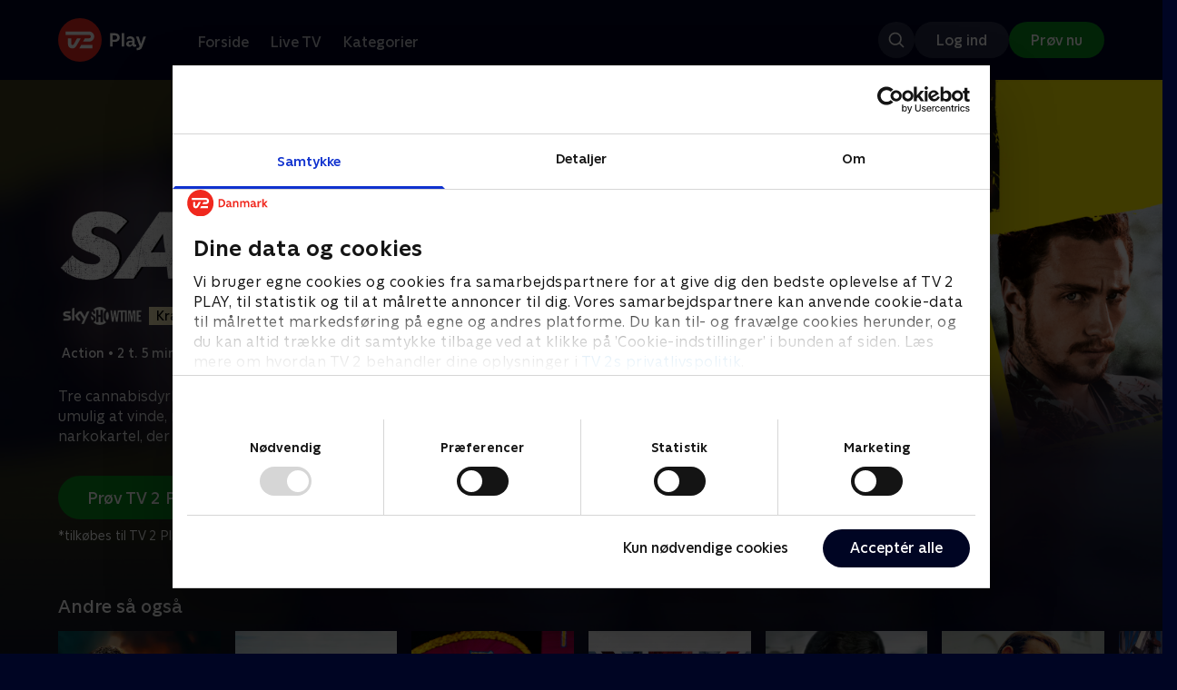

--- FILE ---
content_type: text/html; charset=utf-8
request_url: https://play.tv2.dk/film/savages-0aa54b96-ed87-4b5f-a078-9a9feddd0ee3
body_size: 8013
content:
<!DOCTYPE html><html><head><meta charSet="utf-8"/><meta name="viewport" content="width=device-width, initial-scale=1, minimum-scale=1"/><script async="" src="https://securepubads.g.doubleclick.net/tag/js/gpt.js"></script><script async="" src="https://assets.adobedtm.com/launch-EN40f12c6683a24d59bb7d82e23518c280.min.js"></script><meta name="theme-color" content="#000523"/><meta name="apple-mobile-web-app-capable" content="yes"/><meta name="apple-mobile-web-app-status-bar-style" content="black"/><link rel="shortcut icon" href="/assets/favicons/favicon.ico"/><link rel="icon" href="/assets/favicons/favicon.ico" sizes="any"/><link rel="icon" href="/assets/favicons/icon.svg" type="image/svg+xml"/><link rel="apple-touch-icon" href="/assets/favicons/apple-touch-icon.png"/><link rel="manifest" href="/manifest.json"/><meta property="og:site_name" content="play.tv2.dk"/><meta property="twitter:card" content="summary"/><meta property="twitter:site" content="@tv2play"/><meta name="apple-itunes-app" content="app-id=515236434"/><link rel="search" type="application/opensearchdescription+xml" href="/opensearch.xml" title="TV 2 Play"/><link rel="canonical" href="https://play.tv2.dk/film/savages-0aa54b96-ed87-4b5f-a078-9a9feddd0ee3"/><title>Savages | Se med SkyShowtime her | TV 2 Play</title><meta name="description" content="Se de bedste film fra alle TV 2s kanaler | Nyt indhold hver dag | enten live eller når det passer dig. | Tilkøb SkyShowtime til dit TV 2 Play abonnement | Se de bedste serier og programmer når det passer dig | Prøv 14 dage til 0 kr."/><meta property="og:url" content="https://play.tv2.dk/film/savages-0aa54b96-ed87-4b5f-a078-9a9feddd0ee3"/><meta property="og:type" content="video.movie"/><meta property="og:title" content="Savages | Se med SkyShowtime her | TV 2 Play"/><meta property="og:description" content="Se de bedste film fra alle TV 2s kanaler | Nyt indhold hver dag | enten live eller når det passer dig. | Tilkøb SkyShowtime til dit TV 2 Play abonnement | Se de bedste serier og programmer når det passer dig | Prøv 14 dage til 0 kr."/><meta property="og:image" content="https://cdn-play.tv2i.dk/3b4de40d-4895-4b7f-81b1-d833a28afc54.png?auto=format%2Ccompress&amp;fm=webp&amp;rect=0%2C0%2C3840%2C2160&amp;w=720"/><meta property="og:image:alt" content="Savages"/><meta name="next-head-count" content="26"/><link rel="preload" href="/_next/static/css/9166105fa6c259a8.css" as="style"/><link rel="preload" href="/_next/static/css/679cf9086367f21a.css" as="style"/><script type="application/ld+json">{
  "@context": "https://schema.org",
  "@type": "WebSite",
  "url": "https://play.tv2.dk",
  "potentialAction": {
    "@type": "SearchAction",
    "target": "https://play.tv2.dk/soeg/{search_term_string}",
    "query-input": "required name=search_term_string"
  }
}</script><script type="application/ld+json">{
  "@context": "http://schema.org",
  "@type": "Movie",
  "name": "Savages",
  "url": "https://play.tv2.dk/film/savages-0aa54b96-ed87-4b5f-a078-9a9feddd0ee3",
  "description": "Tre cannabisdyrkere fører en krig, der tilsyneladende er umulig at vinde, mod de skånselsløse ledere af et narkokartel, der vil overtage deres forretning.",
  "image": "https://cdn-play.tv2i.dk/3b4de40d-4895-4b7f-81b1-d833a28afc54.png?auto=format%2Ccompress&fm=webp&rect=0%2C0%2C3840%2C2160&w=720",
  "datePublished": "2022-10-01"
}</script><link rel="stylesheet" href="/_next/static/css/9166105fa6c259a8.css" data-n-g=""/><link rel="stylesheet" href="/_next/static/css/679cf9086367f21a.css" data-n-p=""/><noscript data-n-css=""></noscript><script defer="" noModule="" src="/_next/static/chunks/polyfills-42372ed130431b0a.js"></script><script src="/_next/static/chunks/webpack-6fe9aa68170ec4a3.js" defer=""></script><script src="/_next/static/chunks/framework-8d21f4020242b0b2.js" defer=""></script><script src="/_next/static/chunks/main-3d6c860e74ab01fc.js" defer=""></script><script src="/_next/static/chunks/pages/_app-118189d87fa09dea.js" defer=""></script><script src="/_next/static/chunks/797-9cad1c638a298003.js" defer=""></script><script src="/_next/static/chunks/434-1cd3bc89578bfa99.js" defer=""></script><script src="/_next/static/chunks/324-1038a10b622cb39f.js" defer=""></script><script src="/_next/static/chunks/95-714de4d87a4d66b3.js" defer=""></script><script src="/_next/static/chunks/262-f7c01380c84eba8e.js" defer=""></script><script src="/_next/static/chunks/543-6da958944850ea97.js" defer=""></script><script src="/_next/static/chunks/pages/cas/DetailsPage-45334d05592d061a.js" defer=""></script><script src="/_next/static/2026.1.709123/_buildManifest.js" defer=""></script><script src="/_next/static/2026.1.709123/_ssgManifest.js" defer=""></script></head><body><script id="__APP_CONFIG__" type="application/json">{"AUTH0_DOMAIN":"auth.tv2.dk","AUTH0_CLIENT_ID":"c2UwaVTTDb7HoLZgK5ghG5siMUDAipgg","API_URL":"https://play.tv2api.dk","LOGIN_URL":"/api/user/login","CHECKOUT_URL":"https://checkout.play.tv2.dk","MIT_TV2_URL":"https://mit.tv2.dk","CLIENTSIDE_LOGGING_URL":"https://cl.web.tv2api.dk","TRACKING_ENV":"production","CONSENT_MODAL_URL":"https://scripts.tv2a.dk/consent/2.0.10/modal.js?platform=play-web","COOKIE_DOMAIN":".play.tv2.dk","COOKIE_DOMAIN_SSO":".tv2.dk","COOKIE_BOT_URL":"https://consent.cookiebot.com/uc.js?cbid=96b5169b-8f1b-44a0-9b8e-b6ebb6ebafdd","ENABLE_OVERSEER":"false","ENABLE_PLAYER_VCR":"false","USE_OVERSEER_GRAPHQL":"false","USE_ACTIVE_TRACKING_NIELSEN":"false","PROMPT_URL":"https://prompts-graph.discovery.tv2api.dk/graphql","PAGES_URL":"https://pages-graph.discovery.tv2api.dk/graphql","ANTI_SHARING_URL":"https://anti-sharing-graph.discovery.tv2api.dk/graphql","RECOVERY_STREAMS":"https://recovery.pvp.tv2api.dk","SERVICE_STATUS_URL":"https://status.ovp.tv2.dk/status/open","PERMANENT_REDIRECTS_ENABLED":"true","DATADOG_CLIENT_TOKEN":"pube87fbf4d502988b9bd8a41eb0b8e98c1","APP_VERSION":"2026.1.709123"}</script><script>
window.dataLayer = window.dataLayer || {};
window.DTMQ = window.DTMQ || [];
// hack to prevent Cookiebot from using window.dataLayer
window.gtm_datalayer = window.gtm_datalayer || []
window.google_tag_manager = {
"GTM-": { dataLayer: { name: "gtm_datalayer"}}
}
window.targetGlobalSettings = {
timeout: 1000, // using custom timeout
bodyHidingEnabled: false,
optinEnabled: true,
viewsEnabled: false,
pageLoadEnabled: false,
analyticsLogging: "server_side"
};
      </script><script src="/assets/nielsen.js"></script><link rel="preload" as="image" href="https://cdn-play.tv2i.dk/3b4de40d-4895-4b7f-81b1-d833a28afc54.png?auto=format%2Ccompress&amp;blur=500&amp;crop=top&amp;fit=crop&amp;fm=webp&amp;mask64=aHR0cHM6Ly9hc3NldHMucGxheS50djJhLmRrL21hc2tzL3IxNng5bWFzay5wbmc&amp;rect=0%2C0%2C3840%2C2160"/><link rel="preload" as="image" href="https://cdn-play.tv2i.dk/bacb8b6e-00bf-4521-bf8e-0380aa7a0d4a.png?auto=format%2Ccompress&amp;fm=webp"/><link rel="preload" as="image" href="https://cdn-play.tv2i.dk/45951981-8438-4b9c-a98e-8facb18ab997.svg"/><link rel="preload" as="image" href="https://cdn-play.tv2i.dk/15_invert.svg"/><link rel="preload" as="image" href="https://cdn-play.tv2i.dk/81e74100-e7a8-4184-88b9-5f647029acbb.svg"/><div id="__next"><div class="layout-12-12-8 576:layout-32-32-8 768:layout-64-64-8 992:layout-64-64-16 1920:layout-96-96-16"><div class="top-0 will-change-transform duration-300 transition-transform sticky z-header" style="transform:translateY(-0%)"><div class="bg-midnight flex justify-between py-3 whitespace-nowrap min-h-[80px] 768:py-5 deck"><div class="flex-col 768:flex w-col-12"><div class="flex flex-row justify-between"><div class="flex items-center "><div class="768:mr-8 992:mr-14"><a href="/" title="TV 2 Play start"><img alt="TV 2 Play" loading="lazy" width="49" height="24" decoding="async" data-nimg="1" class="h-10 768:h-12 w-auto" style="color:transparent" src="/_next/static/media/tv2play-white.4ce097bd.svg"/></a></div><div class="768:flex hidden items-center ml-3 768:ml-0 pt-1"><div data-testid="navigation_item" class="text-neutral-400 text-button-label-m 576:text-button-label-m ml-3 768:ml-4 first:ml-0 hover:underline"><a class="p-2 first:pl-0" tabindex="0" data-testtype="link" href="/forside">Forside</a></div><div data-testid="navigation_item" class="text-neutral-400 text-button-label-m 576:text-button-label-m ml-3 768:ml-4 first:ml-0 hover:underline"><a class="p-2 first:pl-0" tabindex="0" data-testtype="link" href="/live">Live TV</a></div><div data-testid="navigation_item" class="text-neutral-400 text-button-label-m 576:text-button-label-m ml-3 768:ml-4 first:ml-0 hover:underline"><a class="p-2 first:pl-0" tabindex="0" data-testtype="link" href="/kategorier">Kategorier</a></div></div></div></div><div class="flex 768:hidden items-center mb-2 768:mb-0 768:mt-0 h-[48px]"><div data-testid="navigation_item" class="text-neutral-400 text-button-label-m 576:text-button-label-m ml-3 768:ml-4 first:ml-0 hover:underline"><a class="p-2 first:pl-0" tabindex="0" data-testtype="link" href="/forside">Forside</a></div><div data-testid="navigation_item" class="text-neutral-400 text-button-label-m 576:text-button-label-m ml-3 768:ml-4 first:ml-0 hover:underline"><a class="p-2 first:pl-0" tabindex="0" data-testtype="link" href="/live">Live TV</a></div><div data-testid="navigation_item" class="text-neutral-400 text-button-label-m 576:text-button-label-m ml-3 768:ml-4 first:ml-0 hover:underline"><a class="p-2 first:pl-0" tabindex="0" data-testtype="link" href="/kategorier">Kategorier</a></div></div></div></div></div><div id="container" class="relative"><div><div class="hidden 768:block relative"><div class="absolute w-full top-0 right-0 h-[1000px] -z-10"><img class="w-full" src="https://cdn-play.tv2i.dk/3b4de40d-4895-4b7f-81b1-d833a28afc54.png?auto=format%2Ccompress&amp;blur=500&amp;crop=top&amp;fit=crop&amp;fm=webp&amp;mask64=aHR0cHM6Ly9hc3NldHMucGxheS50djJhLmRrL21hc2tzL3IxNng5bWFzay5wbmc&amp;rect=0%2C0%2C3840%2C2160" alt=""/><div class="absolute inset-0"></div></div></div><div class="hidden 768:block relative"><div style="margin-right:0" class="relative 768:absolute right-0 992:w-col-10 1200:w-col-8"><img src="https://cdn-play.tv2i.dk/3b4de40d-4895-4b7f-81b1-d833a28afc54.png?auto=format%2Ccompress&amp;fm=webp&amp;mask64=aHR0cHM6Ly9hc3NldHMucGxheS50djJhLmRrL3NtYXJ0LXR2L2JhY2tncm91bmQtbWFzay5wbmc%3D&amp;rect=0%2C0%2C3840%2C2160" alt="" loading="lazy" style="margin-right:0" class=" w-full"/></div></div><div class="768:hidden relative"><img src="https://cdn-play.tv2i.dk/3b4de40d-4895-4b7f-81b1-d833a28afc54.png?auto=format%2Ccompress&amp;fm=webp&amp;mask64=aHR0cHM6Ly9hc3NldHMucGxheS50djJhLmRrL21hc2tzL3I3eDZfbWFzay5wbmc&amp;rect=606%2C0%2C2520%2C2159" alt="" loading="lazy" class=" w-full"/></div></div><div class="-mt-32 768:mt-0 768:pt-[340px] 992:pt-[104px] 2560:pt-[15vw] relative"><div class="deck relative mb-8 1440:mb-36 w-col-12 1200:w-col-6 1440:w-col-5"><div class="mb-4 w-col-12 992:w-col-5 1920:w-col-4"><div class="mb-5"><h1 class="h-[120px] w-col-12 992:w-col-5 1920:w-col-4 flex items-end"><img class="max-h-full" alt="Savages" src="https://cdn-play.tv2i.dk/bacb8b6e-00bf-4521-bf8e-0380aa7a0d4a.png?auto=format%2Ccompress&amp;fm=webp"/></h1></div><div class="mb-8"><div class="mt-3"><div class="text-label-s text-white"><div class="flex items-center text-label-s text-white mt-4 flex-row"><div class="mr-1 ml-1"><img class=" h-[32px]" src="https://cdn-play.tv2i.dk/45951981-8438-4b9c-a98e-8facb18ab997.svg" alt="SKYSHOWTIME"/></div><div class="mr-1 ml-1"><span class="self-center"><div class="block w-fit text-marker-xs 1440:text-label-s h-[18px] 768:h-[20px] px-2  bg-bright-sand text-black flex justify-center items-center"><div class="leading-[100%]">Kræver SkyShowtime</div></div></span></div></div></div></div><div class="mt-3"><div class="text-legacy-body-s text-white"><div class="flex items-center text-label-s text-white mt-4 flex-row"><div class="mr-1 ml-1"><div class="">Action</div></div><div class="mr-0 ml-0">•</div><div class="mr-1 ml-1"><div class="">2 t. 5 min</div></div><div class="mr-0 ml-0">•</div><div class="mr-1 ml-1"><div class="">2012</div></div><div class="mr-0 ml-0">•</div><div class="mr-1 ml-1"><img class=" h-[18px]" src="https://cdn-play.tv2i.dk/15_invert.svg" alt="Frarådes børn under 15 år"/></div></div></div></div></div></div><div class="w-col-12 992:w-col-5 1920:w-col-4"><div class="flex flex-row"><div class="flex-1"><div class="text-body-s text-midnight-200 -mt-1"><div class="line-clamp-6">Tre cannabisdyrkere fører en krig, der tilsyneladende er umulig at vinde, mod de skånselsløse ledere af et narkokartel, der vil overtage deres forretning.</div></div></div></div></div><div class="flex flex-col 576:flex-row mt-4 576:gap-6 gap-2"><div class="flex flex-col"><div class="flex flex-col 576:flex-row mt-4 576:gap-6 gap-2"><div class="flex flex-col w-full 576:w-fit"><a data-testtype="link" href="https://checkout.play.tv2.dk"><div class="inline-flex gap-2 rounded-full items-center border-none text-button-label-m h-10 768:text-button-label-l 768:h-12 pl-6 768:pl-8 pr-6 768:pr-8 bg-semantic-success-on-light text-white hover:bg-interactive-green-on-dark group-hover:bg-interactive-green-on-dark active:bg-interactive-green-on-dark disabled:text-neutral-500 disabled:bg-neutral-800 outline-none focus-visible:outline-2 focus-visible:outline-semantic-links-on-dark focus-visible:outline-offset-2 w-full 576:w-fit justify-center 576:justify-start">Prøv TV 2 Play*</div></a></div></div><div class="typo-body-xs text-white mt-2">*tilkøbes til TV 2 Play abonnement</div></div></div></div></div></div><div class="mt-8 992:mt-14"><div class="deck mb-4"><h2 data-testid="deck_label" class="text-label-l 1440:text-label-xl text-white">Andre så også</h2></div><div class="relative"><div class="z-20 flex items-center justify-center absolute top-0 h-full max-md:hidden left-0"><button type="button" title="Forrige række" class="flex group h-fit"><span class="flex m-2 w-12 h-12 items-center justify-center rounded-full bg-midnight/60 group-hover:bg-grey-100 duration-200"><img alt="Til venstre" loading="lazy" width="24" height="24" decoding="async" data-nimg="1" class="invert group-hover:invert-0" style="color:transparent" src="/_next/static/media/left_arrow_icon.f91799a7.svg"/></span></button></div><div class="flex flex-row relative snap-x snap-mandatory scroll-px-[var(--spacingLeft)] px-[var(--spacingLeft)] -mr-[var(--gap)] hide-scrollbar overflow-hidden overscroll-x-contain overflow-x-auto "><div class="snap-start snap-normal shrink-0"><a data-testtype="link" href="/film/angel-has-fallen-9320cff6-0b7b-475b-b158-9e53da7c0dee"><div class="h-full w-col-4 768:w-col-3 1200:w-col-2 flex-shrink-0 select-none"><div class="hover:scale-s 2xl:hover:scale-xs relative transition-transform"><div aria-label="Angel Has Fallen" title="Angel Has Fallen" class="bg-midnight-900"><div style="padding-bottom:142.86%" class="relative overflow-hidden ease-in-out transform transition-transform duration-[200ms] linear"><img class="absolute transition-opacity duration-200 ease-in-out opacity-0 w-full h-full object-cover" alt="Angel Has Fallen" loading="lazy"/></div></div></div></div></a></div><div class="snap-start snap-normal shrink-0"><a data-testtype="link" href="/film/james-bond-live-and-let-die-d00873fa-dc2b-4809-b94c-abcb4f671c95"><div class="h-full w-col-4 768:w-col-3 1200:w-col-2 flex-shrink-0 select-none"><div class="hover:scale-s 2xl:hover:scale-xs relative transition-transform"><div aria-label="James Bond: Live and Let Die" title="James Bond: Live and Let Die" class="bg-midnight-900"><div style="padding-bottom:142.86%" class="relative overflow-hidden ease-in-out transform transition-transform duration-[200ms] linear"><img class="absolute transition-opacity duration-200 ease-in-out opacity-0 w-full h-full object-cover" alt="James Bond: Live and Let Die" loading="lazy"/></div></div></div></div></a></div><div class="snap-start snap-normal shrink-0"><a data-testtype="link" href="/film/james-bond-diamonds-are-forever-68bcfb02-d004-4cab-b921-4edf84b96fab"><div class="h-full w-col-4 768:w-col-3 1200:w-col-2 flex-shrink-0 select-none"><div class="hover:scale-s 2xl:hover:scale-xs relative transition-transform"><div aria-label="James Bond: Diamonds Are Forever" title="James Bond: Diamonds Are Forever" class="bg-midnight-900"><div style="padding-bottom:142.86%" class="relative overflow-hidden ease-in-out transform transition-transform duration-[200ms] linear"><img class="absolute transition-opacity duration-200 ease-in-out opacity-0 w-full h-full object-cover" alt="James Bond: Diamonds Are Forever" loading="lazy"/></div></div></div></div></a></div><div class="snap-start snap-normal shrink-0"><a data-testtype="link" href="/film/london-has-fallen-9ae3e9a1-c230-43c7-bc3c-fd1e3f9efd33"><div class="h-full w-col-4 768:w-col-3 1200:w-col-2 flex-shrink-0 select-none"><div class="hover:scale-s 2xl:hover:scale-xs relative transition-transform"><div aria-label="London Has Fallen" title="London Has Fallen" class="bg-midnight-900"><div style="padding-bottom:142.86%" class="relative overflow-hidden ease-in-out transform transition-transform duration-[200ms] linear"><img class="absolute transition-opacity duration-200 ease-in-out opacity-0 w-full h-full object-cover" alt="London Has Fallen" loading="lazy"/></div></div></div></div></a></div><div class="snap-start snap-normal shrink-0"><a data-testtype="link" href="/film/james-bond-the-man-with-the-golden-gun-cf938d7a-3e21-4c54-b616-62b675e477bb"><div class="h-full w-col-4 768:w-col-3 1200:w-col-2 flex-shrink-0 select-none"><div class="hover:scale-s 2xl:hover:scale-xs relative transition-transform"><div aria-label="James Bond: The Man with the Golden Gun" title="James Bond: The Man with the Golden Gun" class="bg-midnight-900"><div style="padding-bottom:142.86%" class="relative overflow-hidden ease-in-out transform transition-transform duration-[200ms] linear"><img class="absolute transition-opacity duration-200 ease-in-out opacity-0 w-full h-full object-cover" alt="James Bond: The Man with the Golden Gun" loading="lazy"/></div></div></div></div></a></div><div class="snap-start snap-normal shrink-0"><a data-testtype="link" href="/film/james-bond-goldfinger-7e862b59-4449-45a0-aa69-5f1ef4b3c2a7"><div class="h-full w-col-4 768:w-col-3 1200:w-col-2 flex-shrink-0 select-none"><div class="hover:scale-s 2xl:hover:scale-xs relative transition-transform"><div aria-label="James Bond: Goldfinger" title="James Bond: Goldfinger" class="bg-midnight-900"><div style="padding-bottom:142.86%" class="relative overflow-hidden ease-in-out transform transition-transform duration-[200ms] linear"><img class="absolute transition-opacity duration-200 ease-in-out opacity-0 w-full h-full object-cover" alt="James Bond: Goldfinger" loading="lazy"/></div></div></div></div></a></div><div class="snap-start snap-normal shrink-0"><a data-testtype="link" href="/film/james-bond-you-only-live-twice-9be3ea7c-052b-4359-94d9-9c1fad3d01ab"><div class="h-full w-col-4 768:w-col-3 1200:w-col-2 flex-shrink-0 select-none"><div class="hover:scale-s 2xl:hover:scale-xs relative transition-transform"><div aria-label="James Bond: You Only Live Twice" title="James Bond: You Only Live Twice" class="bg-midnight-900"><div style="padding-bottom:142.86%" class="relative overflow-hidden ease-in-out transform transition-transform duration-[200ms] linear"><img class="absolute transition-opacity duration-200 ease-in-out opacity-0 w-full h-full object-cover" alt="James Bond: You Only Live Twice" loading="lazy"/></div></div></div></div></a></div><div class="snap-start snap-normal shrink-0"><a data-testtype="link" href="/film/olympus-has-fallen-302af22d-4a1d-4ac8-8fd5-9fd5d3e3555c"><div class="h-full w-col-4 768:w-col-3 1200:w-col-2 flex-shrink-0 select-none"><div class="hover:scale-s 2xl:hover:scale-xs relative transition-transform"><div aria-label="Olympus Has Fallen" title="Olympus Has Fallen" class="bg-midnight-900"><div style="padding-bottom:142.86%" class="relative overflow-hidden ease-in-out transform transition-transform duration-[200ms] linear"><img class="absolute transition-opacity duration-200 ease-in-out opacity-0 w-full h-full object-cover" alt="Olympus Has Fallen" loading="lazy"/></div></div></div></div></a></div><div class="snap-start snap-normal shrink-0"><a data-testtype="link" href="/film/top-gun-maverick-cb77c628-f992-48fe-9e18-673bcb39f818"><div class="h-full w-col-4 768:w-col-3 1200:w-col-2 flex-shrink-0 select-none"><div class="hover:scale-s 2xl:hover:scale-xs relative transition-transform"><div aria-label="Top Gun: Maverick" title="Top Gun: Maverick" class="bg-midnight-900"><div style="padding-bottom:142.86%" class="relative overflow-hidden ease-in-out transform transition-transform duration-[200ms] linear"><img class="absolute transition-opacity duration-200 ease-in-out opacity-0 w-full h-full object-cover" alt="Top Gun: Maverick" loading="lazy"/></div><div class="absolute left-2 top-2 z-1"><img class="h-5 576:h-6" src="https://cdn-play.tv2i.dk/81e74100-e7a8-4184-88b9-5f647029acbb.svg" alt="" title=""/></div></div></div></div></a></div><div class="snap-start snap-normal shrink-0"><a data-testtype="link" href="/film/james-bond-thunderball-8b525cf1-0f52-49fd-adc4-e945a06b35de"><div class="h-full w-col-4 768:w-col-3 1200:w-col-2 flex-shrink-0 select-none"><div class="hover:scale-s 2xl:hover:scale-xs relative transition-transform"><div aria-label="James Bond: Thunderball" title="James Bond: Thunderball" class="bg-midnight-900"><div style="padding-bottom:142.86%" class="relative overflow-hidden ease-in-out transform transition-transform duration-[200ms] linear"><img class="absolute transition-opacity duration-200 ease-in-out opacity-0 w-full h-full object-cover" alt="James Bond: Thunderball" loading="lazy"/></div></div></div></div></a></div><div class="snap-start snap-normal shrink-0"><a data-testtype="link" href="/film/james-bond-on-her-majestys-secret-service-c7d7ddc8-438d-4243-bafc-40c167fef67a"><div class="h-full w-col-4 768:w-col-3 1200:w-col-2 flex-shrink-0 select-none"><div class="hover:scale-s 2xl:hover:scale-xs relative transition-transform"><div aria-label="James Bond: On Her Majesty&#x27;s Secret Service" title="James Bond: On Her Majesty&#x27;s Secret Service" class="bg-midnight-900"><div style="padding-bottom:142.86%" class="relative overflow-hidden ease-in-out transform transition-transform duration-[200ms] linear"><img class="absolute transition-opacity duration-200 ease-in-out opacity-0 w-full h-full object-cover" alt="James Bond: On Her Majesty&#x27;s Secret Service" loading="lazy"/></div></div></div></div></a></div><div class="snap-start snap-normal shrink-0"><a data-testtype="link" href="/film/den-of-thieves-pantera-d41a08b5-498b-45eb-86ef-04ce038d5124"><div class="h-full w-col-4 768:w-col-3 1200:w-col-2 flex-shrink-0 select-none"><div class="hover:scale-s 2xl:hover:scale-xs relative transition-transform"><div aria-label="Den of Thieves: Pantera" title="Den of Thieves: Pantera" class="bg-midnight-900"><div style="padding-bottom:142.86%" class="relative overflow-hidden ease-in-out transform transition-transform duration-[200ms] linear"><img class="absolute transition-opacity duration-200 ease-in-out opacity-0 w-full h-full object-cover" alt="Den of Thieves: Pantera" loading="lazy"/></div><div class="absolute left-2 top-2 z-1"><img class="h-5 576:h-6" src="https://cdn-play.tv2i.dk/81e74100-e7a8-4184-88b9-5f647029acbb.svg" alt="" title=""/></div></div></div></div></a></div><div class="snap-start snap-normal shrink-0"><a data-testtype="link" href="/film/tomb-raider-7047963e-9803-4d96-9f4b-e7eeda8bc0a0"><div class="h-full w-col-4 768:w-col-3 1200:w-col-2 flex-shrink-0 select-none"><div class="hover:scale-s 2xl:hover:scale-xs relative transition-transform"><div aria-label="Tomb Raider" title="Tomb Raider" class="bg-midnight-900"><div style="padding-bottom:142.86%" class="relative overflow-hidden ease-in-out transform transition-transform duration-[200ms] linear"><img class="absolute transition-opacity duration-200 ease-in-out opacity-0 w-full h-full object-cover" alt="Tomb Raider" loading="lazy"/></div><div class="absolute left-2 top-2 z-1"><img class="h-5 576:h-6" src="https://cdn-play.tv2i.dk/81e74100-e7a8-4184-88b9-5f647029acbb.svg" alt="" title=""/></div></div></div></div></a></div><div class="snap-start snap-normal shrink-0"><a data-testtype="link" href="/film/die-hard-5d7f4c96-1dc8-4f86-8f57-9ee0c5aa2f4c"><div class="h-full w-col-4 768:w-col-3 1200:w-col-2 flex-shrink-0 select-none"><div class="hover:scale-s 2xl:hover:scale-xs relative transition-transform"><div aria-label="Die Hard" title="Die Hard" class="bg-midnight-900"><div style="padding-bottom:142.86%" class="relative overflow-hidden ease-in-out transform transition-transform duration-[200ms] linear"><img class="absolute transition-opacity duration-200 ease-in-out opacity-0 w-full h-full object-cover" alt="Die Hard" loading="lazy"/></div></div></div></div></a></div><div class="snap-start snap-normal shrink-0"><a data-testtype="link" href="/film/sidste-stop-11ae2c98-c068-46ab-b0b7-c5f45bb302c4"><div class="h-full w-col-4 768:w-col-3 1200:w-col-2 flex-shrink-0 select-none"><div class="hover:scale-s 2xl:hover:scale-xs relative transition-transform"><div aria-label="Sidste stop" title="Sidste stop" class="bg-midnight-900"><div style="padding-bottom:142.86%" class="relative overflow-hidden ease-in-out transform transition-transform duration-[200ms] linear"><img class="absolute transition-opacity duration-200 ease-in-out opacity-0 w-full h-full object-cover" alt="Sidste stop" loading="lazy"/></div><div class="absolute left-2 top-2 z-1"><img class="h-5 576:h-6" src="https://cdn-play.tv2i.dk/81e74100-e7a8-4184-88b9-5f647029acbb.svg" alt="" title=""/></div></div></div></div></a></div><div class="snap-start snap-normal shrink-0"><a data-testtype="link" href="/film/the-tomorrow-war-31af58f7-0420-42da-8fec-560e63269886"><div class="h-full w-col-4 768:w-col-3 1200:w-col-2 flex-shrink-0 select-none"><div class="hover:scale-s 2xl:hover:scale-xs relative transition-transform"><div aria-label="The Tomorrow War" title="The Tomorrow War" class="bg-midnight-900"><div style="padding-bottom:142.86%" class="relative overflow-hidden ease-in-out transform transition-transform duration-[200ms] linear"><img class="absolute transition-opacity duration-200 ease-in-out opacity-0 w-full h-full object-cover" alt="The Tomorrow War" loading="lazy"/></div></div></div></div></a></div><div class="snap-start snap-normal shrink-0"><a data-testtype="link" href="/film/the-silent-hour-b4efad12-3ef1-4543-9a0a-694a81268c57"><div class="h-full w-col-4 768:w-col-3 1200:w-col-2 flex-shrink-0 select-none"><div class="hover:scale-s 2xl:hover:scale-xs relative transition-transform"><div aria-label="The Silent Hour" title="The Silent Hour" class="bg-midnight-900"><div style="padding-bottom:142.86%" class="relative overflow-hidden ease-in-out transform transition-transform duration-[200ms] linear"><img class="absolute transition-opacity duration-200 ease-in-out opacity-0 w-full h-full object-cover" alt="The Silent Hour" loading="lazy"/></div><div class="absolute left-2 top-2 z-1"><img class="h-5 576:h-6" src="https://cdn-play.tv2i.dk/81e74100-e7a8-4184-88b9-5f647029acbb.svg" alt="" title=""/></div></div></div></div></a></div><div class="snap-start snap-normal shrink-0"><a data-testtype="link" href="/film/arn-tempelridderen-5097273d-0012-44b9-8621-d8e320fba96e"><div class="h-full w-col-4 768:w-col-3 1200:w-col-2 flex-shrink-0 select-none"><div class="hover:scale-s 2xl:hover:scale-xs relative transition-transform"><div aria-label="Arn - Tempelridderen" title="Arn - Tempelridderen" class="bg-midnight-900"><div style="padding-bottom:142.86%" class="relative overflow-hidden ease-in-out transform transition-transform duration-[200ms] linear"><img class="absolute transition-opacity duration-200 ease-in-out opacity-0 w-full h-full object-cover" alt="Arn - Tempelridderen" loading="lazy"/></div><div class="absolute left-2 top-2 z-1"><img class="h-5 576:h-6" src="https://cdn-play.tv2i.dk/81e74100-e7a8-4184-88b9-5f647029acbb.svg" alt="" title=""/></div></div></div></div></a></div><div class="snap-start snap-normal shrink-0"><a data-testtype="link" href="/film/top-gun-13e3dd62-0892-4f28-85b8-cda136479652"><div class="h-full w-col-4 768:w-col-3 1200:w-col-2 flex-shrink-0 select-none"><div class="hover:scale-s 2xl:hover:scale-xs relative transition-transform"><div aria-label="Top Gun" title="Top Gun" class="bg-midnight-900"><div style="padding-bottom:142.86%" class="relative overflow-hidden ease-in-out transform transition-transform duration-[200ms] linear"><img class="absolute transition-opacity duration-200 ease-in-out opacity-0 w-full h-full object-cover" alt="Top Gun" loading="lazy"/></div><div class="absolute left-2 top-2 z-1"><img class="h-5 576:h-6" src="https://cdn-play.tv2i.dk/81e74100-e7a8-4184-88b9-5f647029acbb.svg" alt="" title=""/></div></div></div></div></a></div><div class="snap-start snap-normal shrink-0"><a data-testtype="link" href="/film/open-range-0f32aaa2-3664-482b-9b0f-f592886a53d0"><div class="h-full w-col-4 768:w-col-3 1200:w-col-2 flex-shrink-0 select-none"><div class="hover:scale-s 2xl:hover:scale-xs relative transition-transform"><div aria-label="Open Range" title="Open Range" class="bg-midnight-900"><div style="padding-bottom:142.86%" class="relative overflow-hidden ease-in-out transform transition-transform duration-[200ms] linear"><img class="absolute transition-opacity duration-200 ease-in-out opacity-0 w-full h-full object-cover" alt="Open Range" loading="lazy"/></div><div class="absolute left-2 top-2 z-1"><img class="h-5 576:h-6" src="https://cdn-play.tv2i.dk/81e74100-e7a8-4184-88b9-5f647029acbb.svg" alt="" title=""/></div></div></div></div></a></div></div><div class="z-20 flex items-center justify-center absolute top-0 h-full max-md:hidden right-0"><button type="button" title="Næste række" class="flex group h-fit"><span class="flex m-2 w-12 h-12 items-center justify-center rounded-full bg-midnight/60 group-hover:bg-grey-100 duration-200"><img alt="Til højre" loading="lazy" width="24" height="24" decoding="async" data-nimg="1" class="invert group-hover:invert-0" style="color:transparent" src="/_next/static/media/right_arrow_icon.cf512aea.svg"/></span></button></div></div></div></div></div><script id="__NEXT_DATA__" type="application/json">{"props":{"pageProps":{"ssrCache":{"2819938563":{"navigation":{"nodes":[{"id":"UGFnZTpwYXRowqQv","title":"Forside","path":"/"},{"id":"UGFnZTpwYXRowqQvbGl2ZQ==","title":"Live TV","path":"/live"},{"id":"UGFnZTpwYXRowqQva2F0ZWdvcmllcg==","title":"Kategorier","path":"/kategorier"}]}}},"ssrPage":{"__typename":"DetailsPage","id":"0aa54b96-ed87-4b5f-a078-9a9feddd0ee3","pageTracking":{"category":"TV 2 FILM","isFavorite":"no","pageId":"0aa54b96-ed87-4b5f-a078-9a9feddd0ee3","pageName":"tv 2 play\u003efilm\u003esavages","pageSubType":"movie","woid":"91800995","featureFlags":{}},"decks":[{"__typename":"DetailsPageTopDeck","id":"0aa54b96-ed87-4b5f-a078-9a9feddd0ee3#DetailsPageTopDeck","deck":{"__typename":"DetailsPageTop","id":"0aa54b96-ed87-4b5f-a078-9a9feddd0ee3","descriptionHeading":null,"description":"Tre cannabisdyrkere fører en krig, der tilsyneladende er umulig at vinde, mod de skånselsløse ledere af et narkokartel, der vil overtage deres forretning.","descriptionImage":{"url":"https://cdn-play.tv2i.dk/3b4de40d-4895-4b7f-81b1-d833a28afc54.png?auto=format%2Ccompress\u0026fm=webp\u0026rect=0%2C0%2C3840%2C2160\u0026w=720","__typename":"Image"},"infoHint":null,"title":{"text":"Savages","art":"https://cdn-play.tv2i.dk/bacb8b6e-00bf-4521-bf8e-0380aa7a0d4a.png?auto=format%2Ccompress\u0026fm=webp","altText":"Savages"},"progress":null,"buttons":{"ctaButton":{"id":"037da82e-63f5-420a-9146-3c74ea82a48c","color":"PRIMARY_GREEN","text":"Prøv TV 2 Play*","extraText":"*tilkøbes til TV 2 Play abonnement","icon":null,"action":{"__typename":"DetailsPageExternalLinkAction","url":"https://checkout.play.tv2.dk","interactionTracking":{"details":"Prøv TV 2 Play*","label":"event.cta.trial"}}},"secondaryButtons":[]},"backgroundImage":{"r7x6":{"__typename":"Image","url":"https://cdn-play.tv2i.dk/3b4de40d-4895-4b7f-81b1-d833a28afc54.png?auto=format%2Ccompress\u0026fm=webp\u0026mask64=aHR0cHM6Ly9hc3NldHMucGxheS50djJhLmRrL21hc2tzL3I3eDZfbWFzay5wbmc\u0026rect=606%2C0%2C2520%2C2159"},"r16x9":{"__typename":"Image","url":"https://cdn-play.tv2i.dk/3b4de40d-4895-4b7f-81b1-d833a28afc54.png?auto=format%2Ccompress\u0026fm=webp\u0026mask64=aHR0cHM6Ly9hc3NldHMucGxheS50djJhLmRrL3NtYXJ0LXR2L2JhY2tncm91bmQtbWFzay5wbmc%3D\u0026rect=0%2C0%2C3840%2C2160"},"r16x9Blur":{"__typename":"Image","url":"https://cdn-play.tv2i.dk/3b4de40d-4895-4b7f-81b1-d833a28afc54.png?auto=format%2Ccompress\u0026blur=500\u0026crop=top\u0026fit=crop\u0026fm=webp\u0026mask64=aHR0cHM6Ly9hc3NldHMucGxheS50djJhLmRrL21hc2tzL3IxNng5bWFzay5wbmc\u0026rect=0%2C0%2C3840%2C2160"}},"infoSecondary":{"__typename":"DetailsPageTopInfo","items":[{"suffix":null,"part":{"__typename":"DetailsPageTopInfoImage","url":"https://cdn-play.tv2i.dk/45951981-8438-4b9c-a98e-8facb18ab997.svg","altText":"SKYSHOWTIME","imageType":"CONTENT_PROVIDER"}},{"suffix":null,"part":{"__typename":"Label","text":"Kræver SkyShowtime","colorVariant":"SAND"}}]},"info":{"__typename":"DetailsPageTopInfo","items":[{"suffix":"•","part":{"__typename":"Text","text":"Action"}},{"suffix":"•","part":{"__typename":"Text","text":"2 t. 5 min"}},{"suffix":"•","part":{"__typename":"Text","text":"2012"}},{"suffix":null,"part":{"__typename":"DetailsPageTopInfoImage","url":"https://cdn-play.tv2i.dk/15_invert.svg","altText":"Frarådes børn under 15 år","imageType":"AGE_RESTRICTION"}}]},"label":null}},{"__typename":"DetailsPageRelatedDeck","id":"0aa54b96-ed87-4b5f-a078-9a9feddd0ee3#DetailsPageRelatedDeck","heading":"Andre så også","cardList":{"__typename":"DetailsPageCardList","activeCardIndex":0,"items":[{"__typename":"DetailsPageCard","id":"9320cff6-0b7b-475b-b158-9e53da7c0dee","action":{"__typename":"DetailsPageInternalLinkAction","url":"/film/angel-has-fallen-9320cff6-0b7b-475b-b158-9e53da7c0dee","icid":{"context":"content","event":"1","entityNumber":"entity0","label":"undefined","path":"/film/savages-0aa54b96-ed87-4b5f-a078-9a9feddd0ee3","presentationTitle":"Angel Has Fallen","structureNumber":"structure0","structureTitle":"Andre så også","structureType":"stackpanel","teaserType":"movie"},"pageType":"DETAILS","interactionTracking":null},"description":null,"image":{"url":"https://cdn-play.tv2i.dk/ccd20fc3-7493-4222-b498-48af0b0eb622.jpg?rect=0,0,1279,1830"},"info":"2019 • Action • 1 t. 55 min","label":null,"progress":null,"title":"Angel Has Fallen","watermark":null,"variant":"POSTER"},{"__typename":"DetailsPageCard","id":"d00873fa-dc2b-4809-b94c-abcb4f671c95","action":{"__typename":"DetailsPageInternalLinkAction","url":"/film/james-bond-live-and-let-die-d00873fa-dc2b-4809-b94c-abcb4f671c95","icid":{"context":"content","event":"1","entityNumber":"entity1","label":"undefined","path":"/film/savages-0aa54b96-ed87-4b5f-a078-9a9feddd0ee3","presentationTitle":"James Bond: Live and Let Die","structureNumber":"structure0","structureTitle":"Andre så også","structureType":"stackpanel","teaserType":"movie"},"pageType":"DETAILS","interactionTracking":null},"description":null,"image":{"url":"https://cdn-play.tv2i.dk/07aab8a1-84ef-49f1-aadb-06cf766a8c95.png?rect=0,0,2101,2998"},"info":"1973 • Action • 1 t. 56 min","label":null,"progress":null,"title":"James Bond: Live and Let Die","watermark":null,"variant":"POSTER"},{"__typename":"DetailsPageCard","id":"68bcfb02-d004-4cab-b921-4edf84b96fab","action":{"__typename":"DetailsPageInternalLinkAction","url":"/film/james-bond-diamonds-are-forever-68bcfb02-d004-4cab-b921-4edf84b96fab","icid":{"context":"content","event":"1","entityNumber":"entity2","label":"undefined","path":"/film/savages-0aa54b96-ed87-4b5f-a078-9a9feddd0ee3","presentationTitle":"James Bond: Diamonds Are Forever","structureNumber":"structure0","structureTitle":"Andre så også","structureType":"stackpanel","teaserType":"movie"},"pageType":"DETAILS","interactionTracking":null},"description":null,"image":{"url":"https://cdn-play.tv2i.dk/aa88dc67-b89f-405d-9cc0-4f7611c8abac.png?rect=0,0,2101,2998"},"info":"1971 • Action • 1 t. 54 min","label":null,"progress":null,"title":"James Bond: Diamonds Are Forever","watermark":null,"variant":"POSTER"},{"__typename":"DetailsPageCard","id":"9ae3e9a1-c230-43c7-bc3c-fd1e3f9efd33","action":{"__typename":"DetailsPageInternalLinkAction","url":"/film/london-has-fallen-9ae3e9a1-c230-43c7-bc3c-fd1e3f9efd33","icid":{"context":"content","event":"1","entityNumber":"entity3","label":"undefined","path":"/film/savages-0aa54b96-ed87-4b5f-a078-9a9feddd0ee3","presentationTitle":"London Has Fallen","structureNumber":"structure0","structureTitle":"Andre så også","structureType":"stackpanel","teaserType":"movie"},"pageType":"DETAILS","interactionTracking":null},"description":null,"image":{"url":"https://cdn-play.tv2i.dk/4b62120e-6775-41e3-b5c3-e50c0ee4d0c6.jpg?rect=0,0,1271,1830"},"info":"2016 • Action • 1 t. 34 min","label":null,"progress":null,"title":"London Has Fallen","watermark":null,"variant":"POSTER"},{"__typename":"DetailsPageCard","id":"cf938d7a-3e21-4c54-b616-62b675e477bb","action":{"__typename":"DetailsPageInternalLinkAction","url":"/film/james-bond-the-man-with-the-golden-gun-cf938d7a-3e21-4c54-b616-62b675e477bb","icid":{"context":"content","event":"1","entityNumber":"entity4","label":"undefined","path":"/film/savages-0aa54b96-ed87-4b5f-a078-9a9feddd0ee3","presentationTitle":"James Bond: The Man with the Golden Gun","structureNumber":"structure0","structureTitle":"Andre så også","structureType":"stackpanel","teaserType":"movie"},"pageType":"DETAILS","interactionTracking":null},"description":null,"image":{"url":"https://cdn-play.tv2i.dk/1433a67b-f07d-4faa-af3f-a23e7815ef3c.jpg?rect=0,0,1280,1829"},"info":"1974 • Action • 1 t. 59 min","label":null,"progress":null,"title":"James Bond: The Man with the Golden Gun","watermark":null,"variant":"POSTER"},{"__typename":"DetailsPageCard","id":"7e862b59-4449-45a0-aa69-5f1ef4b3c2a7","action":{"__typename":"DetailsPageInternalLinkAction","url":"/film/james-bond-goldfinger-7e862b59-4449-45a0-aa69-5f1ef4b3c2a7","icid":{"context":"content","event":"1","entityNumber":"entity5","label":"undefined","path":"/film/savages-0aa54b96-ed87-4b5f-a078-9a9feddd0ee3","presentationTitle":"James Bond: Goldfinger","structureNumber":"structure0","structureTitle":"Andre så også","structureType":"stackpanel","teaserType":"movie"},"pageType":"DETAILS","interactionTracking":null},"description":null,"image":{"url":"https://cdn-play.tv2i.dk/6213fe4a-a79e-406a-8c66-ab0f5dbafe98.png?rect=0,0,2094,2995"},"info":"1964 • Action • 1 t. 45 min","label":null,"progress":null,"title":"James Bond: Goldfinger","watermark":null,"variant":"POSTER"},{"__typename":"DetailsPageCard","id":"9be3ea7c-052b-4359-94d9-9c1fad3d01ab","action":{"__typename":"DetailsPageInternalLinkAction","url":"/film/james-bond-you-only-live-twice-9be3ea7c-052b-4359-94d9-9c1fad3d01ab","icid":{"context":"content","event":"1","entityNumber":"entity6","label":"undefined","path":"/film/savages-0aa54b96-ed87-4b5f-a078-9a9feddd0ee3","presentationTitle":"James Bond: You Only Live Twice","structureNumber":"structure0","structureTitle":"Andre så også","structureType":"stackpanel","teaserType":"movie"},"pageType":"DETAILS","interactionTracking":null},"description":null,"image":{"url":"https://cdn-play.tv2i.dk/1cc03ea3-34c4-4adb-8354-f79a113947a5.png?rect=0,0,2101,2997"},"info":"1967 • Action • 1 t. 51 min","label":null,"progress":null,"title":"James Bond: You Only Live Twice","watermark":null,"variant":"POSTER"},{"__typename":"DetailsPageCard","id":"302af22d-4a1d-4ac8-8fd5-9fd5d3e3555c","action":{"__typename":"DetailsPageInternalLinkAction","url":"/film/olympus-has-fallen-302af22d-4a1d-4ac8-8fd5-9fd5d3e3555c","icid":{"context":"content","event":"1","entityNumber":"entity7","label":"undefined","path":"/film/savages-0aa54b96-ed87-4b5f-a078-9a9feddd0ee3","presentationTitle":"Olympus Has Fallen","structureNumber":"structure0","structureTitle":"Andre så også","structureType":"stackpanel","teaserType":"movie"},"pageType":"DETAILS","interactionTracking":null},"description":null,"image":{"url":"https://cdn-play.tv2i.dk/feed393a-00a7-4158-8137-7f17dff28e02.jpg?rect=0,0,1271,1830"},"info":"2013 • Action • 1 t. 54 min","label":null,"progress":null,"title":"Olympus Has Fallen","watermark":null,"variant":"POSTER"},{"__typename":"DetailsPageCard","id":"cb77c628-f992-48fe-9e18-673bcb39f818","action":{"__typename":"DetailsPageInternalLinkAction","url":"/film/top-gun-maverick-cb77c628-f992-48fe-9e18-673bcb39f818","icid":{"context":"content","event":"1","entityNumber":"entity8","label":"undefined","path":"/film/savages-0aa54b96-ed87-4b5f-a078-9a9feddd0ee3","presentationTitle":"Top Gun: Maverick","structureNumber":"structure0","structureTitle":"Andre så også","structureType":"stackpanel","teaserType":"movie"},"pageType":"DETAILS","interactionTracking":null},"description":null,"image":{"url":"https://cdn-play.tv2i.dk/c1161462-e3d2-4dc8-9bb0-86028b8ddd59.png?rect=0,0,1993,2851"},"info":"2022 • Action • 2 t. 4 min","label":null,"progress":null,"title":"Top Gun: Maverick","watermark":{"url":"https://cdn-play.tv2i.dk/81e74100-e7a8-4184-88b9-5f647029acbb.svg"},"variant":"POSTER"},{"__typename":"DetailsPageCard","id":"8b525cf1-0f52-49fd-adc4-e945a06b35de","action":{"__typename":"DetailsPageInternalLinkAction","url":"/film/james-bond-thunderball-8b525cf1-0f52-49fd-adc4-e945a06b35de","icid":{"context":"content","event":"1","entityNumber":"entity9","label":"undefined","path":"/film/savages-0aa54b96-ed87-4b5f-a078-9a9feddd0ee3","presentationTitle":"James Bond: Thunderball","structureNumber":"structure0","structureTitle":"Andre så også","structureType":"stackpanel","teaserType":"movie"},"pageType":"DETAILS","interactionTracking":null},"description":null,"image":{"url":"https://cdn-play.tv2i.dk/4f6b4775-5ca3-4bd2-9cd4-d5030756983c.png?rect=0,0,2101,2998"},"info":"1965 • Action • 2 t. 4 min","label":null,"progress":null,"title":"James Bond: Thunderball","watermark":null,"variant":"POSTER"},{"__typename":"DetailsPageCard","id":"c7d7ddc8-438d-4243-bafc-40c167fef67a","action":{"__typename":"DetailsPageInternalLinkAction","url":"/film/james-bond-on-her-majestys-secret-service-c7d7ddc8-438d-4243-bafc-40c167fef67a","icid":{"context":"content","event":"1","entityNumber":"entity10","label":"undefined","path":"/film/savages-0aa54b96-ed87-4b5f-a078-9a9feddd0ee3","presentationTitle":"James Bond: On Her Majesty's Secret Service","structureNumber":"structure0","structureTitle":"Andre så også","structureType":"stackpanel","teaserType":"movie"},"pageType":"DETAILS","interactionTracking":null},"description":null,"image":{"url":"https://cdn-play.tv2i.dk/0a25b7f0-fa72-44a0-b679-80c3c4a5de80.png?rect=0,0,2101,2997"},"info":"1969 • Action • 2 t. 15 min","label":null,"progress":null,"title":"James Bond: On Her Majesty's Secret Service","watermark":null,"variant":"POSTER"},{"__typename":"DetailsPageCard","id":"d41a08b5-498b-45eb-86ef-04ce038d5124","action":{"__typename":"DetailsPageInternalLinkAction","url":"/film/den-of-thieves-pantera-d41a08b5-498b-45eb-86ef-04ce038d5124","icid":{"context":"content","event":"1","entityNumber":"entity11","label":"undefined","path":"/film/savages-0aa54b96-ed87-4b5f-a078-9a9feddd0ee3","presentationTitle":"Den of Thieves: Pantera","structureNumber":"structure0","structureTitle":"Andre så også","structureType":"stackpanel","teaserType":"movie"},"pageType":"DETAILS","interactionTracking":null},"description":null,"image":{"url":"https://cdn-play.tv2i.dk/6ec715cb-eabb-4fc8-aafa-0c64542fc8a2.png?rect=0,1,1500,2143"},"info":"2024 • Action • 2 t. 18 min","label":null,"progress":null,"title":"Den of Thieves: Pantera","watermark":{"url":"https://cdn-play.tv2i.dk/81e74100-e7a8-4184-88b9-5f647029acbb.svg"},"variant":"POSTER"},{"__typename":"DetailsPageCard","id":"7047963e-9803-4d96-9f4b-e7eeda8bc0a0","action":{"__typename":"DetailsPageInternalLinkAction","url":"/film/tomb-raider-7047963e-9803-4d96-9f4b-e7eeda8bc0a0","icid":{"context":"content","event":"1","entityNumber":"entity12","label":"undefined","path":"/film/savages-0aa54b96-ed87-4b5f-a078-9a9feddd0ee3","presentationTitle":"Tomb Raider","structureNumber":"structure0","structureTitle":"Andre så også","structureType":"stackpanel","teaserType":"movie"},"pageType":"DETAILS","interactionTracking":null},"description":null,"image":{"url":"https://cdn-play.tv2i.dk/6b558d2f-dd60-4434-9fc5-baf62d48f547.png?rect=0,1,1400,2000"},"info":"2018 • Action • 1 t. 52 min","label":null,"progress":null,"title":"Tomb Raider","watermark":{"url":"https://cdn-play.tv2i.dk/81e74100-e7a8-4184-88b9-5f647029acbb.svg"},"variant":"POSTER"},{"__typename":"DetailsPageCard","id":"5d7f4c96-1dc8-4f86-8f57-9ee0c5aa2f4c","action":{"__typename":"DetailsPageInternalLinkAction","url":"/film/die-hard-5d7f4c96-1dc8-4f86-8f57-9ee0c5aa2f4c","icid":{"context":"content","event":"1","entityNumber":"entity13","label":"undefined","path":"/film/savages-0aa54b96-ed87-4b5f-a078-9a9feddd0ee3","presentationTitle":"Die Hard","structureNumber":"structure0","structureTitle":"Andre så også","structureType":"stackpanel","teaserType":"movie"},"pageType":"DETAILS","interactionTracking":null},"description":null,"image":{"url":"https://cdn-play.tv2i.dk/f1c063c5-5be1-47d9-bf24-4f30f0ff6c2d.png?rect=0,0,1280,1830"},"info":"1988 • Action • 2 t. 6 min","label":null,"progress":null,"title":"Die Hard","watermark":null,"variant":"POSTER"},{"__typename":"DetailsPageCard","id":"11ae2c98-c068-46ab-b0b7-c5f45bb302c4","action":{"__typename":"DetailsPageInternalLinkAction","url":"/film/sidste-stop-11ae2c98-c068-46ab-b0b7-c5f45bb302c4","icid":{"context":"content","event":"1","entityNumber":"entity14","label":"undefined","path":"/film/savages-0aa54b96-ed87-4b5f-a078-9a9feddd0ee3","presentationTitle":"Sidste stop","structureNumber":"structure0","structureTitle":"Andre så også","structureType":"stackpanel","teaserType":"movie"},"pageType":"DETAILS","interactionTracking":null},"description":null,"image":{"url":"https://cdn-play.tv2i.dk/7b520ee9-4190-4e8f-a136-c76d99bb7414.jpg?rect=0,0,1280,1829"},"info":"2018 • Action • 1 t. 40 min","label":null,"progress":null,"title":"Sidste stop","watermark":{"url":"https://cdn-play.tv2i.dk/81e74100-e7a8-4184-88b9-5f647029acbb.svg"},"variant":"POSTER"},{"__typename":"DetailsPageCard","id":"31af58f7-0420-42da-8fec-560e63269886","action":{"__typename":"DetailsPageInternalLinkAction","url":"/film/the-tomorrow-war-31af58f7-0420-42da-8fec-560e63269886","icid":{"context":"content","event":"1","entityNumber":"entity15","label":"undefined","path":"/film/savages-0aa54b96-ed87-4b5f-a078-9a9feddd0ee3","presentationTitle":"The Tomorrow War","structureNumber":"structure0","structureTitle":"Andre så også","structureType":"stackpanel","teaserType":"movie"},"pageType":"DETAILS","interactionTracking":null},"description":null,"image":{"url":"https://cdn-play.tv2i.dk/e9687f32-8459-4d6f-92df-c7c6e083b08e.jpg?rect=0,0,1280,1829"},"info":"2021 • Action • 2 t. 12 min","label":null,"progress":null,"title":"The Tomorrow War","watermark":null,"variant":"POSTER"},{"__typename":"DetailsPageCard","id":"b4efad12-3ef1-4543-9a0a-694a81268c57","action":{"__typename":"DetailsPageInternalLinkAction","url":"/film/the-silent-hour-b4efad12-3ef1-4543-9a0a-694a81268c57","icid":{"context":"content","event":"1","entityNumber":"entity16","label":"undefined","path":"/film/savages-0aa54b96-ed87-4b5f-a078-9a9feddd0ee3","presentationTitle":"The Silent Hour","structureNumber":"structure0","structureTitle":"Andre så også","structureType":"stackpanel","teaserType":"movie"},"pageType":"DETAILS","interactionTracking":null},"description":null,"image":{"url":"https://cdn-play.tv2i.dk/8e322241-6c28-481f-8aaf-8e0f50cf15ba.png?rect=0,0,2000,2858"},"info":"2024 • Action • 1 t. 34 min","label":null,"progress":null,"title":"The Silent Hour","watermark":{"url":"https://cdn-play.tv2i.dk/81e74100-e7a8-4184-88b9-5f647029acbb.svg"},"variant":"POSTER"},{"__typename":"DetailsPageCard","id":"5097273d-0012-44b9-8621-d8e320fba96e","action":{"__typename":"DetailsPageInternalLinkAction","url":"/film/arn-tempelridderen-5097273d-0012-44b9-8621-d8e320fba96e","icid":{"context":"content","event":"1","entityNumber":"entity17","label":"undefined","path":"/film/savages-0aa54b96-ed87-4b5f-a078-9a9feddd0ee3","presentationTitle":"Arn - Tempelridderen","structureNumber":"structure0","structureTitle":"Andre så også","structureType":"stackpanel","teaserType":"movie"},"pageType":"DETAILS","interactionTracking":null},"description":null,"image":{"url":"https://cdn-play.tv2i.dk/a32f46c3-2a04-4b55-9ed8-5b96148b125a.jpg?rect=0,0,1280,1829"},"info":"2007 • Action • 2 t. 12 min","label":null,"progress":null,"title":"Arn - Tempelridderen","watermark":{"url":"https://cdn-play.tv2i.dk/81e74100-e7a8-4184-88b9-5f647029acbb.svg"},"variant":"POSTER"},{"__typename":"DetailsPageCard","id":"13e3dd62-0892-4f28-85b8-cda136479652","action":{"__typename":"DetailsPageInternalLinkAction","url":"/film/top-gun-13e3dd62-0892-4f28-85b8-cda136479652","icid":{"context":"content","event":"1","entityNumber":"entity18","label":"undefined","path":"/film/savages-0aa54b96-ed87-4b5f-a078-9a9feddd0ee3","presentationTitle":"Top Gun","structureNumber":"structure0","structureTitle":"Andre så også","structureType":"stackpanel","teaserType":"movie"},"pageType":"DETAILS","interactionTracking":null},"description":null,"image":{"url":"https://cdn-play.tv2i.dk/991ca2a8-a529-47eb-83d0-e25ff169ef76.png?rect=0,0,2000,2858"},"info":"1986 • Action • 1 t. 44 min","label":null,"progress":null,"title":"Top Gun","watermark":{"url":"https://cdn-play.tv2i.dk/81e74100-e7a8-4184-88b9-5f647029acbb.svg"},"variant":"POSTER"},{"__typename":"DetailsPageCard","id":"0f32aaa2-3664-482b-9b0f-f592886a53d0","action":{"__typename":"DetailsPageInternalLinkAction","url":"/film/open-range-0f32aaa2-3664-482b-9b0f-f592886a53d0","icid":{"context":"content","event":"1","entityNumber":"entity19","label":"undefined","path":"/film/savages-0aa54b96-ed87-4b5f-a078-9a9feddd0ee3","presentationTitle":"Open Range","structureNumber":"structure0","structureTitle":"Andre så også","structureType":"stackpanel","teaserType":"movie"},"pageType":"DETAILS","interactionTracking":null},"description":null,"image":{"url":"https://cdn-play.tv2i.dk/b4516701-9da0-45af-b460-e8b28fc8a732.png?rect=0,1,2000,2858"},"info":"2003 • Action • 2 t. 13 min","label":null,"progress":null,"title":"Open Range","watermark":{"url":"https://cdn-play.tv2i.dk/81e74100-e7a8-4184-88b9-5f647029acbb.svg"},"variant":"POSTER"}],"id":"relatedDeck#","offset":0,"totalCount":20}}],"metadata":{"ogType":"video.movie","title":"Savages | Se med SkyShowtime her | TV 2 Play","description":"Se de bedste film fra alle TV 2s kanaler | Nyt indhold hver dag | enten live eller når det passer dig. | Tilkøb SkyShowtime til dit TV 2 Play abonnement | Se de bedste serier og programmer når det passer dig | Prøv 14 dage til 0 kr.","image":{"url":"https://cdn-play.tv2i.dk/3b4de40d-4895-4b7f-81b1-d833a28afc54.png?auto=format%2Ccompress\u0026fm=webp\u0026rect=0%2C0%2C3840%2C2160\u0026w=720"},"imageAlt":"Savages","schema":{"@context":"http://schema.org","@type":"Movie","name":"Savages","url":"https://play.tv2.dk/film/savages-0aa54b96-ed87-4b5f-a078-9a9feddd0ee3","description":"Tre cannabisdyrkere fører en krig, der tilsyneladende er umulig at vinde, mod de skånselsløse ledere af et narkokartel, der vil overtage deres forretning.","image":"https://cdn-play.tv2i.dk/3b4de40d-4895-4b7f-81b1-d833a28afc54.png?auto=format%2Ccompress\u0026fm=webp\u0026rect=0%2C0%2C3840%2C2160\u0026w=720","datePublished":"2022-10-01"}}},"environment":{"isParentalControlled":false,"now":1768763763415,"overrideNow":false,"enableOverseer":false,"ssrLoggedInHint":false},"path":"/film/savages-0aa54b96-ed87-4b5f-a078-9a9feddd0ee3"},"__N_SSP":true},"page":"/cas/DetailsPage","query":{"movieRef":"savages-0aa54b96-ed87-4b5f-a078-9a9feddd0ee3"},"buildId":"2026.1.709123","isFallback":false,"isExperimentalCompile":false,"gssp":true,"scriptLoader":[]}</script></body></html>

--- FILE ---
content_type: text/css; charset=UTF-8
request_url: https://play.tv2.dk/_next/static/css/fd2e956ac14fed4a.css
body_size: 3133
content:
.Countdown_baseContainer__MsNHM{align-items:center;justify-content:center;background-color:rgba(0,5,35,.72)}.Countdown_baseContainer__MsNHM,.Countdown_cleanBaseContainer__UbmjX{display:flex;height:100%;flex-direction:row;text-align:center;color:#fff}.Countdown_normal__IPb8h .Countdown_time__2AmBm{font-size:16px;line-height:1.1em;font-weight:700}@media (min-width:768px){.Countdown_normal__IPb8h .Countdown_time__2AmBm{font-size:36px;line-height:1.1em;font-weight:700}}.Countdown_normal__IPb8h .Countdown_unit__RRI81{color:#fff;opacity:.64;font-size:12px;line-height:1.1em;font-weight:500}@media (min-width:768px){.Countdown_normal__IPb8h .Countdown_unit__RRI81{font-size:14px;line-height:1.1em;font-weight:500}}.Countdown_normal__IPb8h .Countdown_unit__RRI81:first-letter{text-transform:uppercase}.Countdown_large__JWcOm .Countdown_time__2AmBm{font-size:16px;line-height:1.1em;font-weight:700}@media (min-width:768px){.Countdown_large__JWcOm .Countdown_time__2AmBm{font-size:36px;line-height:1.1em;font-weight:700}}.Countdown_large__JWcOm .Countdown_time__2AmBm{letter-spacing:2px}.Countdown_large__JWcOm .Countdown_unit__RRI81{color:#fff;opacity:.64;font-size:14px;line-height:1.1em;font-weight:500;letter-spacing:normal}.Countdown_large__JWcOm .Countdown_unit__RRI81:first-letter{text-transform:uppercase}.Countdown_time__2AmBm{font-size:16px;line-height:1.1em;font-weight:700}@media (min-width:768px){.Countdown_time__2AmBm{font-size:36px;line-height:1.1em;font-weight:700}}.Countdown_time__2AmBm{position:relative}.Countdown_time__2AmBm+.Countdown_time__2AmBm{margin-left:4px;padding-left:4px}@media (min-width:768px){.Countdown_time__2AmBm+.Countdown_time__2AmBm{margin-left:12px;padding-left:12px}}.Countdown_time__2AmBm+.Countdown_time__2AmBm:after{position:absolute;top:10%;left:0;content:"";height:90%;border-left:1px solid hsla(0,0%,100%,.24)}.FocusDeckPresentation_container__J5D8i{margin-bottom:32px}@media (min-width:992px){.FocusDeckPresentation_container__J5D8i{margin-bottom:48px}}.FocusDeckPresentation_container__J5D8i{--subtractedBottom:6em;width:100%;padding-bottom:34px}.FocusDeckPresentation_header__M3s_M{margin-bottom:calc(var(--subtractedBottom)*-1);background-size:cover;background-repeat:no-repeat;background-position:top;height:calc(var(--contentHeight) + var(--subtractedBottom));padding:0 0 var(--subtractedBottom)}.FocusDeckPresentation_headerDeck__OVBDd{--contentHeight:36.67vw;--subtractedBottom:17.33vw;background-image:var(--backgroundImage16x9,none)}@media (min-width:360px){.FocusDeckPresentation_headerDeck__OVBDd{--contentHeight:45.67vw;--subtractedBottom:17.33vw;background-image:var(--backgroundImage16x9,none)}}@media (min-width:576px){.FocusDeckPresentation_headerDeck__OVBDd{--contentHeight:36.13vw;--subtractedBottom:10.61vw;background-image:var(--backgroundImage21x9,none)}}@media (min-width:768px){.FocusDeckPresentation_headerDeck__OVBDd{--contentHeight:28.74vw;--subtractedBottom:13.28vw}}@media (min-width:992px){.FocusDeckPresentation_headerDeck__OVBDd{--contentHeight:16.09vw;--subtractedBottom:8.02vw;background-image:var(--backgroundImage42x9,none)}}@media (min-width:1200px){.FocusDeckPresentation_headerDeck__OVBDd{--contentHeight:14.4vw;--subtractedBottom:6.76vw}}@media (min-width:1440px){.FocusDeckPresentation_headerDeck__OVBDd{--contentHeight:14.85vw;--subtractedBottom:6.36vw}}@media (min-width:1920px){.FocusDeckPresentation_headerDeck__OVBDd{--contentHeight:285px;--subtractedBottom:calc(21vw - 285px)}}.FocusDeckPresentation_headerInner__KSBVd{height:100%}.FocusDeckPresentation_headerInnerWithDescription__NHcwo{padding:20px 0}.FocusDeckPresentation_headerItems__qbW5u{display:flex;align-items:center;justify-content:center;flex-direction:column;margin:auto}.FocusDeckPresentation_headerDescription__vERzZ{font-weight:700;font-size:var(--type-scale-m,17px);line-height:var(--line-height-body-texts);margin-top:16px;margin-right:var(--deck-margin-x);margin-left:var(--deck-margin-x);text-align:center;height:auto}.FocusDeckPresentation_headerItemsWithDescription__VpPBd .FocusDeckPresentation_headerDescription__vERzZ,.FocusDeckPresentation_headerItemsWithDescription__VpPBd .FocusDeckPresentation_title__FvDlB{text-align:center;margin:0}.FocusDeckPresentation_titleWidthDescription__10ZtK{max-width:85.01vw;text-align:center}@media (min-width:360px){.FocusDeckPresentation_titleWidthDescription__10ZtK{max-width:95vw}}@media (min-width:576px){.FocusDeckPresentation_titleWidthDescription__10ZtK{max-width:60vw}}@media (min-width:992px){.FocusDeckPresentation_titleWidthDescription__10ZtK{max-width:87.51vw}}@media (min-width:1200px){.FocusDeckPresentation_titleWidthDescription__10ZtK{max-width:84.9vw}}@media (min-width:1440px){.FocusDeckPresentation_titleWidthDescription__10ZtK{--fs-focus-deck:65px;--lh-focus-deck:55px;max-width:55.6vw}}@media (min-width:1920px){.FocusDeckPresentation_titleWidthDescription__10ZtK{max-width:64.1vw}}.FocusDeckPresentation_logoImage__NFR43{padding:0}.FocusDeckPresentation_limitWidth__SKYcR{max-width:85.01vw;max-height:36.27vw}@media (min-width:576px){.FocusDeckPresentation_limitWidth__SKYcR{max-width:60vw;max-height:22.5vw}}@media (min-width:992px){.FocusDeckPresentation_limitWidth__SKYcR{max-width:51.51vw;max-height:17.43vw}}@media (min-width:1200px){.FocusDeckPresentation_limitWidth__SKYcR{max-width:54.9vw;max-height:14.42vw}}@media (min-width:1440px){.FocusDeckPresentation_limitWidth__SKYcR{--fs-focus-deck:65px;--lh-focus-deck:55px;max-width:55.6vw;max-height:14.86vw}}@media (min-width:1920px){.FocusDeckPresentation_limitWidth__SKYcR{max-width:64.1vw;max-height:15.28vw}}.FocusDeckPresentation_limitWidthDescription__7WXAo{height:auto;min-height:30px;min-width:30px;max-width:100%}@media (min-width:360px){.FocusDeckPresentation_limitWidthDescription__7WXAo{max-height:15.9vw}}@media (min-width:576px){.FocusDeckPresentation_limitWidthDescription__7WXAo{max-height:15.96vw}}@media (min-width:992px){.FocusDeckPresentation_limitWidthDescription__7WXAo{max-height:8.24vw}}@media (min-width:1200px){.FocusDeckPresentation_limitWidthDescription__7WXAo{max-height:7.74vw}}@media (min-width:1440px){.FocusDeckPresentation_limitWidthDescription__7WXAo{--fs-focus-deck:65px;--lh-focus-deck:55px;max-height:9.21vw}}@media (min-width:1920px){.FocusDeckPresentation_limitWidthDescription__7WXAo{max-height:160px}}img.FocusDeckPresentation_logoImageDeck__P8Img{max-width:85vw;max-height:21.3vw}@media (min-width:576px){img.FocusDeckPresentation_logoImageDeck__P8Img{max-width:63vw;max-height:16.28vw}}@media (min-width:992px){img.FocusDeckPresentation_logoImageDeck__P8Img{max-width:54.13vw;max-height:10.28vw}}@media (min-width:1200px){img.FocusDeckPresentation_logoImageDeck__P8Img{max-width:49.75vw;max-height:11.08vw}}@media (min-width:1440px){img.FocusDeckPresentation_logoImageDeck__P8Img{max-width:56.1vw;max-height:10.14vw}}@media (min-width:1920px){img.FocusDeckPresentation_logoImageDeck__P8Img{max-width:1152px;max-height:203px}}.FocusList_container__HojKI{margin-top:0;overflow:hidden}.FocusList_link__EY3SF{white-space:nowrap;margin-bottom:0}.FocusList_content__fi7uM{position:relative;margin:0}.FocusList_container__HojKI .FocusList_arrowFocus__t46oT svg{transition:none}.FocusList_container__HojKI .FocusList_arrowFocus__t46oT,.FocusList_container__HojKI.FocusList_focus-visible__9M_2K .FocusList_arrow__Wmn9d:not([disabled]),.FocusList_container__HojKI:hover .FocusList_arrow__Wmn9d:not([disabled]){opacity:1}.FocusList_container__HojKI:focus-visible .FocusList_arrow__Wmn9d:not([disabled]){opacity:1}.FocusList_container__HojKI .FocusList_arrowFocus__t46oT svg,.FocusList_container__HojKI.FocusList_focus-visible__9M_2K .FocusList_arrow__Wmn9d:not([disabled]) svg,.FocusList_container__HojKI:hover .FocusList_arrow__Wmn9d:not([disabled]) svg{opacity:1}.FocusList_container__HojKI:focus-visible .FocusList_arrow__Wmn9d:not([disabled]) svg{opacity:1}.FocusList_scroller__59H4G{flex:1 1 100%;transition:transform .4s cubic-bezier(.55,.2,.05,.95);will-change:transform;min-width:0}.FocusList_arrow__Wmn9d[disabled]{visibility:hidden}.FocusList_arrow__Wmn9d{z-index:1;margin:0}@media (min-width:360px){.FocusList_arrow__Wmn9d{width:32px}}@media (min-width:576px){.FocusList_arrow__Wmn9d{width:32px}}@media (min-width:768px){.FocusList_arrow__Wmn9d{width:32px}}@media (min-width:992px){.FocusList_arrow__Wmn9d{width:64px}}@media (min-width:1200px){.FocusList_arrow__Wmn9d{width:64px}}@media (min-width:1440px){.FocusList_arrow__Wmn9d{width:80px}}@media (min-width:1920px){.FocusList_arrow__Wmn9d{width:96px}}.FocusList_arrow__Wmn9d{opacity:0;transition:opacity .3s;position:static;cursor:pointer;flex:0 0 auto;display:flex;align-items:center;justify-content:center;color:#fff;border:0;height:100%;padding-bottom:var(--gap)}.FocusList_arrow__Wmn9d>svg{width:60%}.FocusList_arrowtop__BX6OK{justify-content:flex-start;flex-direction:column;align-items:center}.FocusList_arrowtop__BX6OK>svg{margin-top:8em;transform:translateY(calc(var(--teaser-padding) + 15px - 50%));align-self:center}.FocusList_left__0UGdS{position:absolute;top:0;left:0}.FocusList_right__gjt8Z{position:absolute;top:0;right:0}.FocusList_card__aKI4j,.FocusList_item__TDeUc{z-index:1}.FocusList_active__UYRW_.FocusList_card__aKI4j,.FocusList_active__UYRW_.FocusList_item__TDeUc{z-index:2}@media (min-width:768px){.FocusList_scroller__59H4G{transform:none}.FocusList_arrow__Wmn9d{opacity:0}.FocusList_arrow__Wmn9d svg{opacity:0;transition:opacity .3s}.FocusList_title__y1ADm{padding-right:0}.FocusList_title__y1ADm:empty{display:none}.FocusList_content__fi7uM{margin:0}}@media (hover:none),(pointer:coarse){.FocusList_arrow__Wmn9d,.FocusList_title__y1ADm:empty{display:none}.FocusList_scroller__59H4G{transform:none!important;overflow-x:auto;-webkit-overflow-scrolling:touch}}.FocusList_arrowCircle__EJnqO{width:48px;height:48px;border-radius:100px;display:flex;flex-direction:row;justify-content:center;align-items:center}@media (min-width:360px){.FocusList_arrowCircle__EJnqO{width:32px;height:32px}}@media (min-width:992px){.FocusList_arrowCircle__EJnqO{width:48px;height:48px}}@media (min-width:360px){.Dots_container__IwOkb{bottom:8px}}@media (min-width:768px){.Dots_container__IwOkb{bottom:12px}}@media (min-width:992px){.Dots_container__IwOkb{bottom:12px}}@media (min-width:1200px){.Dots_container__IwOkb{bottom:12px}}@media (min-width:1440px){.Dots_container__IwOkb{bottom:12px}}@media (min-width:1920px){.Dots_container__IwOkb{bottom:12px}}.Dots_container__IwOkb{display:block}.Dots_list__u6jnF{display:flex;justify-content:center;margin:0;padding:0;list-style:none}.Dots_dot__aSqHd{margin:5px;width:7px;height:7px;background-color:#fff;border-radius:5px;opacity:.6}.Dots_active__MY4Zs{opacity:1}.Arrow_left__XMYMT,.Arrow_right__Dy9df{top:45%;border:none;outline:none;cursor:pointer;color:#fff;position:absolute;padding:10px;z-index:3}.Arrow_left__XMYMT{left:-85px}.Arrow_right__Dy9df{right:-85px}@media (--belowScreenMedium ){.Arrow_left__XMYMT{pointer-events:visible;left:0}.Arrow_right__Dy9df{pointer-events:visible;right:0}}.Arrow_arrowCircle__fGDHt{width:48px;height:48px;border-radius:100px;display:flex;justify-content:center;align-items:center}@media (min-width:360px){.Arrow_arrowCircle__fGDHt{width:32px;height:32px}}@media (min-width:992px){.Arrow_arrowCircle__fGDHt{width:48px;height:48px}}.VisuallyHidden_container__0FhEF{position:absolute;overflow:hidden;clip:rect(0 0 0 0);height:1px;width:1px;margin:-1px;padding:0;border:0;white-space:nowrap}.Hero_wrapper__sO4lu{overflow:hidden}.Hero_arrows__zZ96H{border-width:0;transition:opacity .3s}.Hero_dragging__rrx_m{cursor:grabbing}.Hero_dragging__rrx_m .Hero_arrows__zZ96H{display:none}@media (--belowScreenSmall ){.Hero_wrapper__sO4lu{width:100vw;overflow:hidden}}@media (hover:none),(pointer:coarse){.Hero_arrowWrapper__uV_lG{display:none}}.WithFocusRing_container__rHD30:focus:not(.WithFocusRing_showFocusRing__zGALK){outline:none}button.WithFocusRing_showFocusRing__zGALK{outline:none;box-shadow:0 0 2px 3px rgba(0,156,235,.5)}.Disclaimer_container__Ixjhh{font-size:12px;font-weight:400;color:#e0e1e5;margin:0}.Disclaimer_button__ta3rm,.Disclaimer_link__Dk3fk{color:#e0e1e5}@media (hover:hover) and (pointer:fine){.Disclaimer_button__ta3rm.Disclaimer_focus-visible__Yt5f0,.Disclaimer_button__ta3rm:hover,.Disclaimer_link__Dk3fk.Disclaimer_focus-visible__Yt5f0,.Disclaimer_link__Dk3fk:hover{color:#fff;-webkit-text-decoration-line:underline;text-decoration-line:underline}.Disclaimer_button__ta3rm:focus-visible,.Disclaimer_link__Dk3fk:focus-visible{color:#fff;-webkit-text-decoration-line:underline;text-decoration-line:underline}}.Disclaimer_container__Ixjhh li{display:inline-block;list-style:none}.Disclaimer_container__Ixjhh li~li:before{content:"•";padding:0 8px}.Disclaimer_link__Dk3fk{text-decoration:none}.Disclaimer_button__ta3rm{padding:0;border:0;cursor:pointer}.Disclaimer_button__ta3rm.Disclaimer_focus-visible__Yt5f0,.Disclaimer_button__ta3rm:hover,.Disclaimer_link__Dk3fk.Disclaimer_focus-visible__Yt5f0,.Disclaimer_link__Dk3fk:hover{color:#fff}.Disclaimer_button__ta3rm:focus-visible,.Disclaimer_link__Dk3fk:focus-visible{color:#fff}.FocusPagePresentation_container__3jbyQ{margin-bottom:32px}@media (min-width:992px){.FocusPagePresentation_container__3jbyQ{margin-bottom:48px}}.FocusPagePresentation_container__3jbyQ{--subtractedBottom:6em;width:100%;padding-bottom:34px}.FocusPagePresentation_header__6xc2n{margin-bottom:calc(var(--subtractedBottom)*-1);background-size:cover;background-repeat:no-repeat;background-position:top;height:calc(var(--contentHeight) + var(--subtractedBottom));padding:0 0 var(--subtractedBottom)}.FocusPagePresentation_headerPage__9q1AM{--contentHeight:57.6vw;--subtractedBottom:28.5vw;background-image:var(--backgroundImage7x6,none)}@media (min-width:360px){.FocusPagePresentation_headerPage__9q1AM{--contentHeight:42.58vw;--subtractedBottom:13.5vw;background-image:var(--backgroundImage16x9,none)}}@media (min-width:576px){.FocusPagePresentation_headerPage__9q1AM{--contentHeight:42.58vw;--subtractedBottom:13.5vw;background-image:var(--backgroundImage16x9,none)}}@media (min-width:992px){.FocusPagePresentation_headerPage__9q1AM{--contentHeight:33.47vw;--subtractedBottom:10.1vw;background-image:var(--backgroundImage21x9,none)}}@media (min-width:1200px){.FocusPagePresentation_headerPage__9q1AM{--contentHeight:31.75vw;--subtractedBottom:10.8vw}}@media (min-width:1440px){.FocusPagePresentation_headerPage__9q1AM{--contentHeight:34.51vw;--subtractedBottom:8.3vw}}@media (--aboveScreenBig ){.FocusPagePresentation_headerPage__9q1AM{--contentHeight:29.8vw;--subtractedBottom:13vw}}.FocusPagePresentation_headerInner__K2uzt{height:100%}.FocusPagePresentation_headerInnerWithDescription__wduLT{padding:20px 0}.FocusPagePresentation_headerItems__LnU4K{display:flex;align-items:center;justify-content:center;flex-direction:column;margin:auto}.FocusPagePresentation_headerDescription__ylcqV{font-weight:700;font-size:var(--type-scale-m,17px);line-height:var(--line-height-body-texts);margin-top:16px;margin-right:var(--deck-margin-x);margin-left:var(--deck-margin-x);text-align:center;height:auto}.FocusPagePresentation_headerItemsWithDescription__STW4K .FocusPagePresentation_headerDescription__ylcqV,.FocusPagePresentation_headerItemsWithDescription__STW4K .FocusPagePresentation_title__kEMOH{text-align:center;margin:0}.FocusPagePresentation_titleWidthDescription__Ib3AU{max-width:85.01vw;text-align:center}@media (min-width:360px){.FocusPagePresentation_titleWidthDescription__Ib3AU{max-width:95vw}}@media (min-width:576px){.FocusPagePresentation_titleWidthDescription__Ib3AU{max-width:60vw}}@media (min-width:992px){.FocusPagePresentation_titleWidthDescription__Ib3AU{max-width:87.51vw}}@media (min-width:1200px){.FocusPagePresentation_titleWidthDescription__Ib3AU{max-width:84.9vw}}@media (min-width:1440px){.FocusPagePresentation_titleWidthDescription__Ib3AU{--fs-focus-deck:65px;--lh-focus-deck:55px;max-width:55.6vw}}@media (min-width:1920px){.FocusPagePresentation_titleWidthDescription__Ib3AU{max-width:64.1vw}}.FocusPagePresentation_logoImage__L_jI6{padding:0}.FocusPagePresentation_limitWidth__QYXD8{max-width:85.01vw;max-height:36.27vw}@media (min-width:576px){.FocusPagePresentation_limitWidth__QYXD8{max-width:60vw;max-height:22.5vw}}@media (min-width:992px){.FocusPagePresentation_limitWidth__QYXD8{max-width:51.51vw;max-height:17.43vw}}@media (min-width:1200px){.FocusPagePresentation_limitWidth__QYXD8{max-width:54.9vw;max-height:14.42vw}}@media (min-width:1440px){.FocusPagePresentation_limitWidth__QYXD8{--fs-focus-deck:65px;--lh-focus-deck:55px;max-width:55.6vw;max-height:14.86vw}}@media (min-width:1920px){.FocusPagePresentation_limitWidth__QYXD8{max-width:64.1vw;max-height:15.28vw}}.FocusPagePresentation_limitWidthDescription__K0o4r{height:auto;min-height:30px;min-width:30px;max-width:100%}@media (min-width:360px){.FocusPagePresentation_limitWidthDescription__K0o4r{max-height:15.9vw}}@media (min-width:576px){.FocusPagePresentation_limitWidthDescription__K0o4r{max-height:15.96vw}}@media (min-width:992px){.FocusPagePresentation_limitWidthDescription__K0o4r{max-height:8.24vw}}@media (min-width:1200px){.FocusPagePresentation_limitWidthDescription__K0o4r{max-height:7.74vw}}@media (min-width:1440px){.FocusPagePresentation_limitWidthDescription__K0o4r{--fs-focus-deck:65px;--lh-focus-deck:55px;max-height:9.21vw}}@media (min-width:1920px){.FocusPagePresentation_limitWidthDescription__K0o4r{max-height:181px}}img.FocusPagePresentation_logoImageDeck__eUraO{max-width:85vw;max-height:21.3vw}@media (min-width:576px){img.FocusPagePresentation_logoImageDeck__eUraO{max-width:63vw;max-height:16.28vw}}@media (min-width:992px){img.FocusPagePresentation_logoImageDeck__eUraO{max-width:54.13vw;max-height:10.28vw}}@media (min-width:1200px){img.FocusPagePresentation_logoImageDeck__eUraO{max-width:49.75vw;max-height:11.08vw}}@media (min-width:1440px){img.FocusPagePresentation_logoImageDeck__eUraO{max-width:56.1vw;max-height:10.14vw}}@media (min-width:1920px){img.FocusPagePresentation_logoImageDeck__eUraO{max-width:1152px;max-height:203px}}
/*# sourceMappingURL=fd2e956ac14fed4a.css.map*/